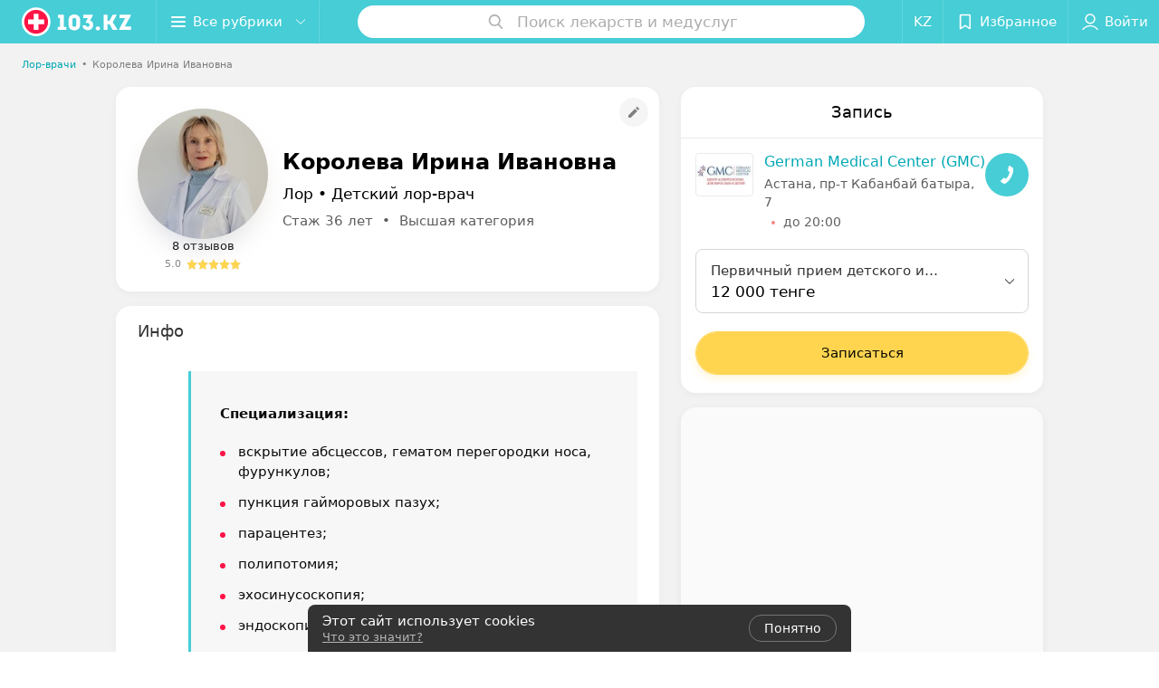

--- FILE ---
content_type: text/html; charset=utf-8
request_url: https://www.103.kz/spec/2644-koroleva/
body_size: 11764
content:
<!DOCTYPE html><html lang="ru"><head><title id="title" translate="no">Королева Ирина Ивановна: отзывы, врач Лор - запись на прием в Астане</title><meta name="viewport" content="width=device-width, height=device-height, initial-scale=1.0, user-scalable=0, maximum-scale=1.0"><meta name="format-detection" content="telephone=no"><link rel="shortcut icon" href="https://static2.103.kz/common/images/favicons/favicon.ico"><link rel="icon" sizes="16x16 32x32 64x64" href="https://static2.103.kz/common/images/favicons/favicon.ico"><link rel="apple-touch-icon" sizes="120x120" href="https://static2.103.kz/common/images/favicons/favicon-120.png"><link rel="icon" type="image/png" sizes="16x16" href="https://static2.103.kz/common/images/favicons/favicon-16.png"><meta name="msapplication-TileImage" content="undefined"><meta name="msapplication-square70x70logo" content="https://static2.103.kz/common/images/favicons/favicon-70.png"><meta name="msapplication-square150x150logo" content="https://static2.103.kz/common/images/favicons/favicon-150.png"><meta name="msapplication-square310x310logo" content="https://static2.103.kz/common/images/favicons/favicon-310.png"><meta name="theme-color" content="#46cdd6"><meta name="yandex-verification" content="4d6feeba6bd85c40"><meta name="google-site-verification" content="9eW-pzkSqzVgSi6wcBz1NiFCFP7i-7eViw8D3aGqz_Y"><link rel="preload stylesheet" as="style" type="text/css" href="https://static2.103.kz/staff/css/bundle.68048cc46a5c2f7da394.css"><script src="https://www.artfut.com/static/tagtag.min.js?campaign_code=dee8d75285" async onerror="var self = this;window.ADMITAD=window.ADMITAD||{},ADMITAD.Helpers=ADMITAD.Helpers||{},ADMITAD.Helpers.generateDomains=function(){for(var e=new Date,n=Math.floor(new Date(2020,e.getMonth(),e.getDate()).setUTCHours(0,0,0,0)/1e3),t=parseInt(1e12*(Math.sin(n)+1)).toString(30),i=[&quot;de&quot;],o=[],a=0;a"></script><script type="text/javascript">//Кол-во дней хранения cookie
var days_to_store = 90;
//Параметр для определения источника трафика в момент совершения целевого действия
var deduplication_cookie_value = 'admitad';
var cookie_name = 'deduplication_cookie';

function getSourceCookie() {
  var matches = document.cookie.match(new RegExp(
    '(?:^|; )' + cookie_name.replace(/([\.$?*|{}\(\)\[\]\\\/\+^])/g, '\\$1') + '=([^;]*)'
  ));
  return matches ? decodeURIComponent(matches[1]) : undefined;
};

//Параметры создания cookie с последним источником трафика
var deduplication_cookie_name = 'deduplication_cookie';
var deduplication_channel_name = 'utm_source';

//Параметры создания cookie с UID admitad
var uid_cookie_name = 'tagtag_aid';
var uid_channel_name = 'tagtag_uid';

function getParamFromUriAdmitad(get_param_name) {
  var pattern = get_param_name + '=([^&]+)';
  var re = new RegExp(pattern);
  return (re.exec(document.location.search) || [])[1] || '';
};

// функция для записи источника в cookie с именем cookie_name
function setAdmitadCookie(param_name, cookie_name) {
  var param = getParamFromUriAdmitad(param_name);
  if (!param) {
    return;
  }
  var period = days_to_store * 60 * 60 * 24 * 1000;	// в секундах
  var expiresDate = new Date((period) + +new Date);
  var cookieString = cookie_name + '=' + param + '; path=/; expires=' + expiresDate.toGMTString();
  document.cookie = cookieString + '; domain=.' + '103.kz';
};

// запись куки
setAdmitadCookie(uid_channel_name, uid_cookie_name);
setAdmitadCookie(deduplication_channel_name, deduplication_cookie_name);</script><link rel="alternate" type="application/rss+xml" href="https://mag.103.kz/news-rss-feed.xml"><script>window.yaContextCb = window.yaContextCb || []</script><script src="https://yandex.ru/ads/system/context.js" async></script><meta name="keywords" id="keywords"><meta name="description" content="Лор,Детский лор-врач Королева Ирина Ивановна - запись на прием онлайн на 103.kz. отзывы пациентов, стоимость консультации, где принимает в Астане." id="description"><meta name="og:description" content="Лор,Детский лор-врач Королева Ирина Ивановна - запись на прием онлайн на 103.kz. отзывы пациентов, стоимость консультации, где принимает в Астане."><meta name="og:url" content="https://www.103.kz/spec/2644-koroleva/"><meta name="og:type" content="website"><meta name="og:title" content="Королева Ирина Ивановна Лор, Детский лор-врач"><meta name="og:site_name" content="https://103.kz"><meta name="og:image" content="https://ms1.103.kz/images/f11f6f0850c8b35500e82bc656655bad/thumb/point=top-center,w=416,h=416,q=34,watermark=false/catalog_staff_photo/f7/a3/79/f7a379bd237977d32059277d7dfb128c.jpg"><link rel="canonical" href="https://www.103.kz/spec/2644-koroleva/"></head><body><script>function loadSVG() {
  loadSVG.i += 1;
  if (loadSVG.i > 5) return;
  var ajax = new XMLHttpRequest();
  ajax.overrideMimeType("image/svg+xml");
  ajax.open("GET", 'https://static2.103.kz/common/svg/symbol/icons.3N1qiXM0j9.svg', true);
  ajax.onload = function (e) {
    var div = document.createElement("div");
    div.innerHTML = ajax.responseText;
    document.body.insertBefore(div, document.body.childNodes[0]);
  }
  ajax.onerror = function() {
    loadSVG();
  }
  ajax.send();
}
loadSVG.i = 0;
</script><script>loadSVG();</script><div class="Main" id="root"><div class="StaffPage --map" data-reactroot=""><div class="Header__wrapper"><header class="Container Header"><a class="LogoLink" href="https://www.103.kz/main/astana/" title="logo" aria-label="logo"><svg class="Logo Logo--header" title="logo"><use xlink:href="#icon-logo"></use></svg></a><div class="Header__leftPart"><div class="Header__categories"><div class="MenuItem Header__button MenuItem--withLeftIcon MenuItem--withRightIcon MenuItem--huge" role="button"><span class="MenuItem__text"><svg aria-hidden="true" class="Icon MenuItem__icon MenuItem__icon--left Icon--hamburger"><use xlink:href="#icon-hamburger"></use></svg><span>Все рубрики</span><svg aria-hidden="true" class="Icon MenuItem__icon MenuItem__icon--right Icon--menu-down"><use xlink:href="#icon-menu-down"></use></svg></span></div></div></div><div class="SearchContainer__wrapper"><div class="SearchContainer"><div class="Search Search--outModal"><form><div class="Search__placeholder"><span class="Search__iconWrapper"><svg aria-hidden="true" class="Icon Search__icon Icon--search"><use xlink:href="#icon-search"></use></svg></span><span class="Search__placeholder--text">Поиск лекарств и медуслуг</span></div><div class="Search__inputWrapper"><input type="text" id="search_open" value="" class="Search__input" disabled=""/></div></form></div><div class="SearchModal Overlay--animation"><div class="SearchContent__body"><div class="SearchContent"><div class="SearchResults"><ul class="SearchResults__items"></ul></div></div></div></div></div></div><div class="Header__rightPart"><div class="HeaderButton LanguageSwitcher "><span class="HeaderButton__item" translate="no"><span class="HeaderButton__text">KZ</span></span></div><div class="HeaderButton HeaderButton--search HeaderButton--withIcon"><span class="HeaderButton__item"><span class="HeaderButton__icon"><svg aria-hidden="true" class="Icon Icon--search-header Icon--massive"><use xlink:href="#icon-search-header"></use></svg></span><span class="HeaderButton__text"></span></span></div><div class="HeaderButton HeaderButton--favotites u-hidden-small-down HeaderButton--withIcon"><a href="https://www.103.kz/profile/favorites/" class="HeaderButton__item"><span class="HeaderButton__icon"><svg aria-hidden="true" class="Icon Icon--favorites-header Icon--massive"><use xlink:href="#icon-favorites-header"></use></svg></span><span class="HeaderButton__text">Избранное</span></a></div><div class="DropDown UserBar UserBar__dropdown Header__dropDown  u-hidden-small-up DropDown--tick DropDown--huge" role="select"><svg aria-hidden="true" class="Icon Icon--user-header"><use xlink:href="#icon-user-header"></use></svg><svg class="Icon Icon--menu"><use xlink:href="#icon-menu-down"></use></svg><span title="Войти" class="DropDown__text u-ellipsis">Войти</span></div><div class="HeaderButton UserBar UserBar__button  u-hidden-small-down HeaderButton--withIcon"><a href="https://www.103.kz/auth/login/" class="HeaderButton__item"><span class="HeaderButton__icon"><svg aria-hidden="true" class="Icon Icon--user-header Icon--massive"><use xlink:href="#icon-user-header"></use></svg></span><span class="HeaderButton__text">Войти</span></a></div></div></header></div><div class="PersonalContainer"><ol class="Breadcrumbs StaffPage__breadcrumbs" itemType="http://schema.org/BreadcrumbList" itemscope=""><li class="Breadcrumbs__item" itemProp="itemListElement" itemscope="" itemType="http://schema.org/ListItem"><a class="Breadcrumbs__text Link Link--shade--32 Link--colored Link--primary" href="https://www.103.kz/list/lor-vrachi/almaty/" itemProp="item"><span itemProp="name">Лор-врачи</span></a><meta itemProp="position" content="1"/><span class="Breadcrumbs__separator">•</span></li><li class="Breadcrumbs__item" itemProp="itemListElement" itemscope="" itemType="http://schema.org/ListItem" translate="no"><span class="Breadcrumbs__text" itemProp="name">Королева Ирина Ивановна</span><meta itemProp="position" content="2"/></li></ol><hr class="StaffPage__breadcrumbs_hr"/><div itemscope="" itemType="http://schema.org/Physician" class="PersonalContent"><div itemProp="aggregateRating" itemscope="" itemType="http://schema.org/AggregateRating"><meta itemProp="itemReviewed" content="Королева Ирина Ивановна"/><meta itemProp="reviewCount" content="8"/><meta itemProp="ratingValue" content="5.0"/><meta itemProp="bestRating" content="5"/><meta itemProp="worstRating" content="1"/></div><span itemProp="geo"><meta itemProp="address" content="пр-т Кабанбай батыра"/></span><div class="StaffPage__wrapperSidebar"><div class="StaffPage__leftSidebar"><div class="StaffPage__header"><div class="ContentBox"><div class="ContentBox__content"><a class="Link StaffPage__SuggestFix" href="https://info.103.kz/user_support/?ref=https://www.103.kz/spec/2644-koroleva/" rel="nofollow noopener noindex" target="_blank"><svg aria-hidden="true" class="Icon Icon--suggestFix"><use xlink:href="#icon-suggestFix"></use></svg></a><div class="StaffPage__mediaWrapper"><div class="VerificationMarkWrapper StaffPage__logoWrapper"><div class="StaffPage__logo className"><img src="https://ms1.103.kz/images/a359f41df669ff489cae088a90e99c3c/thumb/point=top-center,w=208,h=208,q=80,watermark=false/catalog_staff_photo/f7/a3/79/f7a379bd237977d32059277d7dfb128c.jpg" srcSet="https://ms1.103.kz/images/f11f6f0850c8b35500e82bc656655bad/thumb/point=top-center,w=416,h=416,q=34,watermark=false/catalog_staff_photo/f7/a3/79/f7a379bd237977d32059277d7dfb128c.jpg 2x" class="StaffPage__logoImage" alt="Королева Ирина Ивановна" itemProp="image"/><img src="https://ms1.103.kz/images/a359f41df669ff489cae088a90e99c3c/thumb/point=top-center,w=208,h=208,q=80,watermark=false/catalog_staff_photo/f7/a3/79/f7a379bd237977d32059277d7dfb128c.jpg" srcSet="https://ms1.103.kz/images/f11f6f0850c8b35500e82bc656655bad/thumb/point=top-center,w=416,h=416,q=34,watermark=false/catalog_staff_photo/f7/a3/79/f7a379bd237977d32059277d7dfb128c.jpg 2x" class="StaffPage__logoShadow" alt="shadow"/></div></div><div class="RatingWidget StaffPage__ratingWidget"><a class="RatingWidget__reviews" href="#reviews">8 отзывов</a><a class="RatingWidget__rating" href="#reviews"><span class="RatingWidget__ratingCount">5.0</span><span class="RatingStars RatingWidget__ratingStars"><span class="RatingStar --small"><svg aria-hidden="true" class="Icon StarIcon StarIcon_empty Icon--ratingStar"><use xlink:href="#icon-ratingStar"></use></svg><span class="RatingStarWrapper" style="width:100%"><svg aria-hidden="true" class="Icon StarIcon StarIcon_filled Icon--ratingStar"><use xlink:href="#icon-ratingStar"></use></svg></span></span><span class="RatingStar --small"><svg aria-hidden="true" class="Icon StarIcon StarIcon_empty Icon--ratingStar"><use xlink:href="#icon-ratingStar"></use></svg><span class="RatingStarWrapper" style="width:100%"><svg aria-hidden="true" class="Icon StarIcon StarIcon_filled Icon--ratingStar"><use xlink:href="#icon-ratingStar"></use></svg></span></span><span class="RatingStar --small"><svg aria-hidden="true" class="Icon StarIcon StarIcon_empty Icon--ratingStar"><use xlink:href="#icon-ratingStar"></use></svg><span class="RatingStarWrapper" style="width:100%"><svg aria-hidden="true" class="Icon StarIcon StarIcon_filled Icon--ratingStar"><use xlink:href="#icon-ratingStar"></use></svg></span></span><span class="RatingStar --small"><svg aria-hidden="true" class="Icon StarIcon StarIcon_empty Icon--ratingStar"><use xlink:href="#icon-ratingStar"></use></svg><span class="RatingStarWrapper" style="width:100%"><svg aria-hidden="true" class="Icon StarIcon StarIcon_filled Icon--ratingStar"><use xlink:href="#icon-ratingStar"></use></svg></span></span><span class="RatingStar --small"><svg aria-hidden="true" class="Icon StarIcon StarIcon_empty Icon--ratingStar"><use xlink:href="#icon-ratingStar"></use></svg><span class="RatingStarWrapper" style="width:100%"><svg aria-hidden="true" class="Icon StarIcon StarIcon_filled Icon--ratingStar"><use xlink:href="#icon-ratingStar"></use></svg></span></span></span></a></div></div><div class="StaffPage__infoWrapper"><h1 class="StaffPage__title" translate="no" itemProp="name">Королева Ирина Ивановна</h1><div class="StaffPage__specialties" translate="no">Лор • Детский лор-врач</div><div class="StaffPage__meta">Стаж 36 лет  •  Высшая категория</div></div></div></div></div><div class="AnchorTabs --sticky"><div class="AnchorTabs__list"><a class="AnchorTabs__item" href="#places" title="Запись">Запись</a><a class="AnchorTabs__item" href="#about" title="Инфо">Инфо</a><a class="AnchorTabs__item" href="#reviews" title="Отзывы">Отзывы</a><a class="AnchorTabs__item" href="#map" title="На карте">На карте</a></div></div><div class="StaffPage__anchor " id="places"></div><div class="StaffPage__places --showAll" id="staff_place"><div class="ContentBox"><div class="ContentBox__header --divided"><div class="ContentBox__title"><h2 class="u-ellipsis">Запись</h2></div></div><div class="ContentBox__content"><div class="StaffPage__Place StaffPage__Place--hasContactsButton" itemProp="hospitalAffiliation" itemscope="" itemType="http://schema.org/Hospital"><a href="https://german-medical-center.103.kz/" target="_blank" rel="noopener noreferrer" class="StaffPage__PlaceWholeLink"></a><a href="https://german-medical-center.103.kz/" target="_blank" rel="noopener noreferrer" class="StaffPage__PlaceLogo"><img src="https://ms1.103.kz/images/8c492b1879e7821d9934089bd7e3fbf7/resize/w=72,h=48,q=80/place_logo/56/27/0e/56270ef5cf13b8932145c1a26ecfc3a0.jpg" srcSet="https://ms1.103.kz/images/418a894c823ca7627abc8d3dfd0ac77f/resize/w=144,h=96,q=34/place_logo/56/27/0e/56270ef5cf13b8932145c1a26ecfc3a0.jpg 2x" alt="" itemProp="image"/></a><div class="StaffPage__PlaceContent"><a href="https://german-medical-center.103.kz/" target="_blank" rel="noopener noreferrer" class="StaffPage__PlaceTitle Link Link--primary" translate="no"><meta itemProp="name" content="German Medical Center (GMC)"/>German Medical Center (GMC)</a><div class="StaffPage__PlaceAddress" translate="no">Астана, пр-т Кабанбай батыра, 7</div><span itemProp="address" itemscope="" itemType="http://schema.org/PostalAddress"><meta itemProp="addressLocality" content="Астана" translate="no"/><meta itemProp="streetAddress" content="пр-т Кабанбай батыра" translate="no"/></span><span class="StaffPage__PlaceTime" title="Закрыто"><span class="TimeMarker Place__timeMarker h6"></span><span class="Link">до 20:00</span></span></div><div class="StaffPage__PlaceSelectServices"><div class="DropDown DropDown--tick DropDown--big" role="select"><svg class="Icon Icon--menu"><use xlink:href="#icon-menu-down"></use></svg><div class="StaffPage__selectServices_wrapperTitle"><span class="StaffPage__selectServices_title" translate="no">Первичный прием детского и взрослого оториноларинголога Королевой И.И.</span><span class="StaffPage__selectServices_price" translate="no">12 000 тенге</span></div></div></div><div class="StaffPage__PlaceWrapperBooking"><button class="Button StaffPage__PlaceBooking Button--big Button--yellow Button--shadow"><span class="Button__text">Записаться</span></button></div><button class="Fab Place__showContacts Fab--huge Fab--primary"><svg aria-hidden="true" class="Icon Icon--earphone"><use xlink:href="#icon-earphone"></use></svg></button><div class="StaffPage__PlaceButtons --withoutSlots"></div></div></div></div></div><div class="PersonalBody Staff__body"><div class="StaffPage__anchor " id="about"></div><div class="ContentBox About isShowAll"><div class="ContentBox__content"><p class="Staff__description_title">Инфо</p><div class="About__content"><div class="About__contentInner" translate="no"><div class="mag-article__blockquote">
<p class="mag-article__text"><b>Специализация:</b></p>
<ul class="mag-article__list">
<li>вскрытие абсцессов, гематом перегородки носа, фурункулов;</li>
<li>пункция гайморовых пазух;</li>
<li>парацентез;</li>
<li>полипотомия;</li>
<li>эхосинусоскопия;</li>
<li>эндоскопия лор-органов;</li>
<li>тампонада носа;</li>
<li>удаление инородных тел уха, носа, горла.</li>
</ul>
</div>
<p class="mag-article__text"><b>Образование:&nbsp;</b></p>
<ul class="mag-article__list">
<li class="mag-article__text">Целиноградский государственный медицинский институт.</li>
</ul>
<p class="mag-article__text"><b>Курсы, повышение квалификации:</b></p>
<ul class="mag-article__list">
<li>2005 г. &mdash; &laquo;Актуальные вопросы болезней уха, горла и носа&raquo;;</li>
<li>2014 г. &mdash; &laquo;Профпатология&raquo;;</li>
<li>2014 г. &mdash; &laquo;Оториноларингология&raquo;;</li>
<li>2018 г. &mdash; &laquo;Эндоскопия в лор практике&raquo;;</li>
<li>2019 г. &mdash; &laquo;Инновационные технологии в оториноларингологии, в том числе детского возраста&raquo;.</li>
</ul>
<p class="mag-article__text"><b>Награды, достижения:</b></p>
<ul class="mag-article__list">
<li>2017 г. &mdash; медаль &laquo;Асклепия&raquo;;</li>
<li>2017 г. &mdash; медаль &laquo;Чуткое сердце&raquo;.</li>
</ul></div></div></div></div><div class="StaffPage__anchor " id="reviews"></div><div class="ContentBox Reviews"><div class="ContentBox__content"><div class="ContentBox__header --divided"><div class="ContentBox__title"><h2 class="u-ellipsis">Отзывы<span class="ContentBox__total">8</span></h2></div><button disabled="" class="Button Reviews__buttonPlace Button--outline" translate="no"><span class="Button__text"><span class="StarRating  "><span class="StarRating__star"><svg aria-hidden="true" class="Icon Icon--gray Icon--star"><use xlink:href="#icon-star"></use></svg><span class="fill" style="width:100%"><svg aria-hidden="true" class="Icon Icon--yellow Icon--star"><use xlink:href="#icon-star"></use></svg></span></span><span>5.0</span></span>German Medical Center (GMC), пр-т Кабанбай батыра, 7</span></button></div><div class="ReviewsContent"><div class="Panel Panel--big ReviewItem" itemProp="review" itemscope="" itemType="http://schema.org/Review"><meta itemProp="datePublished" content="2025-07-18"/><meta itemProp="itemReviewed" content="Королева Ирина Ивановна"/><time class="Review__DateTime MenuItem--mini u-uppercase" dateTime="2025-07-18">18 июля 2025</time><div class="Review"><div class="Review__Header"><div class="Review__HeaderRow"><div class="Review__Author h6 u-semiBold"><span class="Review__AuthorName" translate="no" itemProp="author">Нинель Шин</span></div><time class="Review__DateTime--mobile MenuItem--mini u-uppercase" dateTime="2025-07-18">18 июля 2025</time></div><div class="Review__HeaderRow Review__MetaData"><div class="Review__rating" itemProp="reviewRating" itemscope="" itemType="http://schema.org/Rating"><meta itemProp="bestRating" content="5"/><meta itemProp="worstRating" content="1"/><meta itemProp="ratingValue" content="5"/><div class="Rating Rating--yellow Rating--small" title="Отлично"><span class="Rating__item Rating__item--selected"><svg aria-hidden="true" class="Icon Rating__star Rating__star--full Icon--yellow Icon--star Icon--small"><use xlink:href="#icon-star"></use></svg></span><span class="Rating__item"><svg aria-hidden="true" class="Icon Rating__star Rating__star--full Icon--yellow Icon--star Icon--small"><use xlink:href="#icon-star"></use></svg></span><span class="Rating__item"><svg aria-hidden="true" class="Icon Rating__star Rating__star--full Icon--yellow Icon--star Icon--small"><use xlink:href="#icon-star"></use></svg></span><span class="Rating__item"><svg aria-hidden="true" class="Icon Rating__star Rating__star--full Icon--yellow Icon--star Icon--small"><use xlink:href="#icon-star"></use></svg></span><span class="Rating__item"><svg aria-hidden="true" class="Icon Rating__star Rating__star--full Icon--yellow Icon--star Icon--small"><use xlink:href="#icon-star"></use></svg></span></div></div></div></div><div class="Review__Text h6"><span class="Review__TextInner" translate="no" itemProp="reviewBody"><span>Выражаю огромную благодарность нашему лор врачу! Королева Ирина Ивановна настоящий профессионал, очень чуткая и внимател...</span><span style="display:none">ьная. Низкий поклон и здоровья</span></span><button class="Button Review__TextButton Button--mini"><svg aria-hidden="true" class="Icon Icon--option-review"><use xlink:href="#icon-option-review"></use></svg></button></div><div class="Review__footer"><a href="https://german-medical-center.103.kz" class="Review__footerLink body-1 Link "><span class="Review__footerLinkText u-ellipsis" translate="no">German Medical Center (GMC), пр-т Кабанбай батыра, 7</span></a></div></div><div class="Divider Review__divider"></div></div><div class="Panel Panel--big ReviewItem" itemProp="review" itemscope="" itemType="http://schema.org/Review"><meta itemProp="datePublished" content="2025-01-21"/><meta itemProp="itemReviewed" content="Королева Ирина Ивановна"/><time class="Review__DateTime MenuItem--mini u-uppercase" dateTime="2025-01-21">21 января 2025</time><div class="Review"><div class="Review__Header"><div class="Review__HeaderRow"><div class="Review__Author h6 u-semiBold"><span class="Review__AuthorName" translate="no" itemProp="author">Наталья</span></div><time class="Review__DateTime--mobile MenuItem--mini u-uppercase" dateTime="2025-01-21">21 января 2025</time></div><div class="Review__HeaderRow Review__MetaData"><div class="Review__Like body-1"><svg aria-hidden="true" class="Icon Icon--heart"><use xlink:href="#icon-heart"></use></svg><span>Рекомендую</span></div><div class="Review__rating" itemProp="reviewRating" itemscope="" itemType="http://schema.org/Rating"><meta itemProp="bestRating" content="5"/><meta itemProp="worstRating" content="1"/><meta itemProp="ratingValue" content="5"/><div class="Rating Rating--yellow Rating--small" title="Отлично"><span class="Rating__item Rating__item--selected"><svg aria-hidden="true" class="Icon Rating__star Rating__star--full Icon--yellow Icon--star Icon--small"><use xlink:href="#icon-star"></use></svg></span><span class="Rating__item"><svg aria-hidden="true" class="Icon Rating__star Rating__star--full Icon--yellow Icon--star Icon--small"><use xlink:href="#icon-star"></use></svg></span><span class="Rating__item"><svg aria-hidden="true" class="Icon Rating__star Rating__star--full Icon--yellow Icon--star Icon--small"><use xlink:href="#icon-star"></use></svg></span><span class="Rating__item"><svg aria-hidden="true" class="Icon Rating__star Rating__star--full Icon--yellow Icon--star Icon--small"><use xlink:href="#icon-star"></use></svg></span><span class="Rating__item"><svg aria-hidden="true" class="Icon Rating__star Rating__star--full Icon--yellow Icon--star Icon--small"><use xlink:href="#icon-star"></use></svg></span></div></div></div></div><div class="Review__Text h6"><span class="Review__TextInner" translate="no" itemProp="reviewBody"><span>Замечательная клиника, очень хорошие медсёстры, ЛОР врачи Королёва И.И., Бескоровайная Н.С. и аллергологи Киселёва Т.А. ...</span><span style="display:none">и Даутова С.К., к дерматологу мы тоже обращались, толковая, лаконичная, ничего лишнего. Регистраторы тоже молодцы, и анализы выслали вовремя и распечатали на приём, и записали на удобное время, вместо отменившегося пациента и ещё и с ребёнком пошутили, ему и не страшно было кровь сдавать. Спасибо всем огромное.</span></span><button class="Button Review__TextButton Button--mini"><svg aria-hidden="true" class="Icon Icon--option-review"><use xlink:href="#icon-option-review"></use></svg></button></div><div class="Review__footer"><a href="https://german-medical-center.103.kz" class="Review__footerLink body-1 Link "><span class="Review__footerLinkText u-ellipsis" translate="no">German Medical Center (GMC), пр-т Кабанбай батыра, 7</span></a></div></div><div class="Divider Review__divider"></div></div><div class="Panel Panel--big ReviewItem" itemProp="review" itemscope="" itemType="http://schema.org/Review"><meta itemProp="datePublished" content="2023-08-05"/><meta itemProp="itemReviewed" content="Королева Ирина Ивановна"/><time class="Review__DateTime MenuItem--mini u-uppercase" dateTime="2023-08-05">5 августа 2023</time><div class="Review"><div class="Review__Header"><div class="Review__HeaderRow"><div class="Review__Author h6 u-semiBold"><span class="Review__AuthorName" translate="no" itemProp="author">Людмила</span></div><time class="Review__DateTime--mobile MenuItem--mini u-uppercase" dateTime="2023-08-05">5 августа 2023</time></div><div class="Review__HeaderRow Review__MetaData"><div class="Review__Like body-1"><svg aria-hidden="true" class="Icon Icon--heart"><use xlink:href="#icon-heart"></use></svg><span>Рекомендую</span></div><div class="Review__rating" itemProp="reviewRating" itemscope="" itemType="http://schema.org/Rating"><meta itemProp="bestRating" content="5"/><meta itemProp="worstRating" content="1"/><meta itemProp="ratingValue" content="5"/><div class="Rating Rating--yellow Rating--small" title="Отлично"><span class="Rating__item Rating__item--selected"><svg aria-hidden="true" class="Icon Rating__star Rating__star--full Icon--yellow Icon--star Icon--small"><use xlink:href="#icon-star"></use></svg></span><span class="Rating__item"><svg aria-hidden="true" class="Icon Rating__star Rating__star--full Icon--yellow Icon--star Icon--small"><use xlink:href="#icon-star"></use></svg></span><span class="Rating__item"><svg aria-hidden="true" class="Icon Rating__star Rating__star--full Icon--yellow Icon--star Icon--small"><use xlink:href="#icon-star"></use></svg></span><span class="Rating__item"><svg aria-hidden="true" class="Icon Rating__star Rating__star--full Icon--yellow Icon--star Icon--small"><use xlink:href="#icon-star"></use></svg></span><span class="Rating__item"><svg aria-hidden="true" class="Icon Rating__star Rating__star--full Icon--yellow Icon--star Icon--small"><use xlink:href="#icon-star"></use></svg></span></div></div></div></div><div class="Review__Text h6"><span class="Review__TextInner" translate="no" itemProp="reviewBody"><span>Хочу поблагодарить докторов аллергоцентра, лор врача Королёву Ирину Ивановну и аллерголога-иммунолога Даутову Светлану К...</span><span style="display:none">уанышевну. У меня в течении 5 лет был неприкращающий кашель , в последние 2 года совсем усилился , а эти врачи сумели мне помочь, 5 дней уже могу спокойно дышать и спать, не мешая никому и себе в первую очередь своим кашлем. Огромное им спасибо!!!! Очень понравился коллектив клиники, медсестры и регистратура.</span></span><button class="Button Review__TextButton Button--mini"><svg aria-hidden="true" class="Icon Icon--option-review"><use xlink:href="#icon-option-review"></use></svg></button></div><div class="Review__footer"><a href="https://german-medical-center.103.kz" class="Review__footerLink body-1 Link "><span class="Review__footerLinkText u-ellipsis" translate="no">German Medical Center (GMC), пр-т Кабанбай батыра, 7</span></a></div></div><div class="Divider Review__divider"></div></div><div class="ContentBox__footer"><div class="ContentBox__showMore Link Link--primary">Показать ещё</div></div></div></div></div><div class="StaffPage__anchor " id="reviews"></div><div class="ReviewForm" data-scroll-target="reviews-form"><div class="PersonalContent__anchor " id="pform"></div><div name="personal__reviews" class="ReviewForm__title --stepOne"><span>Поделитесь мнением</span></div><div class="ReviewForm__content"><form class="Form" novalidate=""><div class="ReviewForm__line ReviewForm__line--ratingWrap"><div class="Rating Rating--yellow Rating--massive Rating--editing" title=""><span class="Rating__item"><svg aria-hidden="true" class="Icon Rating__star Icon--white Icon--star Icon--massive"><use xlink:href="#icon-star"></use></svg></span><span class="Rating__item Rating__item--mask"><svg aria-hidden="true" class="Icon Rating__star Icon--yellow Icon--star Icon--massive"><use xlink:href="#icon-star"></use></svg></span><span class="Rating__itemTitle">Отлично</span><span class="Rating__item"><svg aria-hidden="true" class="Icon Rating__star Icon--white Icon--star Icon--massive"><use xlink:href="#icon-star"></use></svg></span><span class="Rating__item Rating__item--mask"><svg aria-hidden="true" class="Icon Rating__star Icon--yellow Icon--star Icon--massive"><use xlink:href="#icon-star"></use></svg></span><span class="Rating__itemTitle">Очень хорошо</span><span class="Rating__item"><svg aria-hidden="true" class="Icon Rating__star Icon--white Icon--star Icon--massive"><use xlink:href="#icon-star"></use></svg></span><span class="Rating__item Rating__item--mask"><svg aria-hidden="true" class="Icon Rating__star Icon--yellow Icon--star Icon--massive"><use xlink:href="#icon-star"></use></svg></span><span class="Rating__itemTitle">Неплохо</span><span class="Rating__item"><svg aria-hidden="true" class="Icon Rating__star Icon--white Icon--star Icon--massive"><use xlink:href="#icon-star"></use></svg></span><span class="Rating__item Rating__item--mask"><svg aria-hidden="true" class="Icon Rating__star Icon--yellow Icon--star Icon--massive"><use xlink:href="#icon-star"></use></svg></span><span class="Rating__itemTitle">Плохо</span><span class="Rating__item"><svg aria-hidden="true" class="Icon Rating__star Icon--white Icon--star Icon--massive"><use xlink:href="#icon-star"></use></svg></span><span class="Rating__item Rating__item--mask"><svg aria-hidden="true" class="Icon Rating__star Icon--yellow Icon--star Icon--massive"><use xlink:href="#icon-star"></use></svg></span><span class="Rating__itemTitle">Ужасно</span></div><label for="review[rating]" class="InputHidden "><input type="hidden" name="review[rating]" class="InputHidden__control" value=""/></label></div><div class="ReviewForm__line ReviewForm__line--reviewTextWrap"><div class="Textarea__controlWrapper ReviewForm__TextareaWrapper"><textarea name="review[text]" class="Textarea ReviewForm__Textarea Textarea--huge" placeholder="Опишите, как прошел прием: помог ли специалист решить проблему, качество приема (внимательность, сервис), будете ли еще обращаться и рекомендовать специалиста" maxLength="1000" rows="5"></textarea></div><div class="MenuItem ReviewForm__recommendation h6 MenuItem--withLeftIcon" role="button"><span class="MenuItem__text"><svg aria-hidden="true" class="Icon MenuItem__icon MenuItem__icon--left Icon--heart-stroke"><use xlink:href="#icon-heart-stroke"></use></svg><span>Рекомендую</span></span></div></div><div class="ReviewForm__line"><label for="review[name]" class="Input ReviewForm__input Input--huge"><div class="Input__controlWrapper"><input type="text" name="review[name]" class="Input__control" value="" placeholder="Имя" maxLength="18"/><svg aria-hidden="true" class="Icon Input__clear isHidden Icon--remove-sign"><use xlink:href="#icon-remove-sign"></use></svg></div></label></div><div class="Select ReviewForm__selectAddress Select--huge u-ellipsis Select--disabled" role="select"><span title="Где вас обслуживали?" class="Select__text">Где вас обслуживали?</span></div><label for="review[place]" class="InputHidden "><input type="hidden" name="review[place]" class="InputHidden__control" value="10386195"/></label><div class="ReviewForm__line --image"><div class="ImageUploader"><div class="ImageUploader__uploadButton"><svg aria-hidden="true" class="Icon Icon--plus"><use xlink:href="#icon-plus"></use></svg><span class="ImageUploader__uploadText">Добавить фото</span><input type="file" class="ImageUploader__uploadInput" accept="image/jpeg,image/png" multiple=""/></div></div></div><div class="ReviewForm__line --checkBox"><div class="ReviewForm__checkBox-block"><div class="Checkbox"><svg class="Icon Icon--control"><use xlink:href="#icon-checkbox"></use></svg><svg class="Icon Icon--control Icon--control-checked"><use xlink:href="#icon-checkbox-checked"></use></svg></div><span>Я даю<!-- --> <a target="_blank" rel="noopener noreferrer" href="https://mag.103.kz/editor/information/4874-politika-konfidencialynosti/" class="ReviewForm_link__policy">Согласие на сбор и обработку персональных данных</a> </span></div><label for="review[personalDataPolicy]" class="InputHidden "><input type="hidden" name="review[personalDataPolicy]" class="InputHidden__control" value=""/></label></div><button class="Button ReviewForm__submitButton Button--huge" type="submit"><span class="Button__text">Написать отзыв</span></button><div class="ReviewForm__captionText ReviewForm__captionText--offsetTop body-1"><span><!--noindex--></span><span>Нажимая кнопку «Написать отзыв», вы принимаете<!-- --> <a target="_blank" href="https://mag.103.kz/editor/information/4889-polyzovatelyskoje-soglashenije/">условия Пользовательского соглашения</a></span><span><!--/noindex--></span></div></form></div></div></div></div><div class="StaffPage__rightSidebar"><div class="StaffPage__places --showAll" id="staff_place"><div class="ContentBox"><div class="ContentBox__header --divided"><div class="ContentBox__title"><h2 class="u-ellipsis">Запись</h2></div></div><div class="ContentBox__content"><div class="StaffPage__Place StaffPage__Place--hasContactsButton" itemProp="hospitalAffiliation" itemscope="" itemType="http://schema.org/Hospital"><a href="https://german-medical-center.103.kz/" target="_blank" rel="noopener noreferrer" class="StaffPage__PlaceWholeLink"></a><a href="https://german-medical-center.103.kz/" target="_blank" rel="noopener noreferrer" class="StaffPage__PlaceLogo"><img src="https://ms1.103.kz/images/8c492b1879e7821d9934089bd7e3fbf7/resize/w=72,h=48,q=80/place_logo/56/27/0e/56270ef5cf13b8932145c1a26ecfc3a0.jpg" srcSet="https://ms1.103.kz/images/418a894c823ca7627abc8d3dfd0ac77f/resize/w=144,h=96,q=34/place_logo/56/27/0e/56270ef5cf13b8932145c1a26ecfc3a0.jpg 2x" alt="" itemProp="image"/></a><div class="StaffPage__PlaceContent"><a href="https://german-medical-center.103.kz/" target="_blank" rel="noopener noreferrer" class="StaffPage__PlaceTitle Link Link--primary" translate="no"><meta itemProp="name" content="German Medical Center (GMC)"/>German Medical Center (GMC)</a><div class="StaffPage__PlaceAddress" translate="no">Астана, пр-т Кабанбай батыра, 7</div><span itemProp="address" itemscope="" itemType="http://schema.org/PostalAddress"><meta itemProp="addressLocality" content="Астана" translate="no"/><meta itemProp="streetAddress" content="пр-т Кабанбай батыра" translate="no"/></span><span class="StaffPage__PlaceTime" title="Закрыто"><span class="TimeMarker Place__timeMarker h6"></span><span class="Link">до 20:00</span></span></div><div class="StaffPage__PlaceSelectServices"><div class="DropDown DropDown--tick DropDown--big" role="select"><svg class="Icon Icon--menu"><use xlink:href="#icon-menu-down"></use></svg><div class="StaffPage__selectServices_wrapperTitle"><span class="StaffPage__selectServices_title" translate="no">Первичный прием детского и взрослого оториноларинголога Королевой И.И.</span><span class="StaffPage__selectServices_price" translate="no">12 000 тенге</span></div></div></div><div class="StaffPage__PlaceWrapperBooking"><button class="Button StaffPage__PlaceBooking Button--big Button--yellow Button--shadow"><span class="Button__text">Записаться</span></button></div><button class="Fab Place__showContacts Fab--huge Fab--primary"><svg aria-hidden="true" class="Icon Icon--earphone"><use xlink:href="#icon-earphone"></use></svg></button><div class="StaffPage__PlaceButtons --withoutSlots"></div></div></div></div></div><div class="StaffPage__anchor " id="map"></div><div class="PersonalMap" translate="no"><div></div></div></div></div></div><footer class="Footer PersonalPage__footer"><div class="Footer__inner"><div class="FooterLine Container FooterLine--main"><div class="FooterLine__logo --column"><div class="Logo_wrap"><a class="LogoLink" href="https://www.103.kz/main/astana/" title="logo" aria-label="logo"><svg class="Logo Logo--primary Logo--colored Footer__logo" title="logo"><use xlink:href="#icon-logo"></use></svg></a><svg aria-hidden="true" class="Icon Icon--close"><use xlink:href="#icon-close"></use></svg><svg aria-hidden="true" class="Icon Icon--astanaHub"><use xlink:href="#icon-astanaHub"></use></svg></div><div class="List FooterLine__social FooterLine__item List--small List--horizontal List--compact"><div class="List__item"><a class="SocialIcon --instagram" href="https://www.instagram.com/103.kz_/" title="instagram" aria-label="instagram"><img class="Image Image--loading SocialIcon__gray" src="" srcSet="" data-src="https://static2.103.kz/common/images/f_instagram.svg" alt="instagram"/><img class="Image Image--loading SocialIcon__colored" src="" srcSet="" data-src="https://static2.103.kz/common/images/f_instagram-color.png" alt="instagram"/></a></div><div class="List__item"><a class="SocialIcon --facebook" href="https://www.facebook.com/medportal103kz/" title="facebook" aria-label="facebook"><img class="Image Image--loading SocialIcon__gray" src="" srcSet="" data-src="https://static2.103.kz/common/images/f_facebook.svg" alt="facebook"/><img class="Image Image--loading SocialIcon__colored" src="" srcSet="" data-src="https://static2.103.kz/common/images/f_facebook-color.svg" alt="facebook"/></a></div><div class="List__item"><a class="SocialIcon --vk" href="https://vk.com/m103kz" title="вконтакте" aria-label="вконтакте"><img class="Image Image--loading SocialIcon__gray" src="" srcSet="" data-src="https://static2.103.kz/common/images/f_vk.svg" alt="vk"/><img class="Image Image--loading SocialIcon__colored" src="" srcSet="" data-src="https://static2.103.kz/common/images/f_vk-color.svg" alt="vk"/></a></div></div></div><div class="FooterLine--box"><ul class="List FooterLine__list FooterLine__list--horizontal FooterLine__item List--small List--horizontal List--compact"><div class="List__item"><a class="Link Link--fadein Link--shade-80" href="https://mag.103.kz/editor/project-news/2853-o-projekte-103-kz/?utm_source=link_footer&amp;utm_medium=103.kz&amp;utm_campaign=about" target="_blank">О проекте</a></div><div class="List__item"><a class="Link Link--fadein Link--shade-80" href="https://mag.103.kz/editor/project-news/?utm_source=link_footer&amp;utm_medium=103.kz&amp;utm_campaign=project-news" target="_blank">Новости проекта</a></div><div class="List__item"><a class="Link Link--fadein Link--shade-80" href="https://info.103.kz/ad/?utm_source=link_footer&amp;utm_medium=103.kz&amp;utm_campaign=new_company" target="_blank">Размещение рекламы</a></div><div class="List__item"><a class="Link Link--fadein Link--shade-80" href="http://103.partners/?utm_source=link_footer&amp;utm_medium=103.kz&amp;utm_campaign=partners" rel="nofollow">Медицинский маркетинг</a></div><div class="List__item"><a class="Link Link--fadein Link--shade-80" href="https://mag.103.kz/editor/information/?utm_source=link_footer&amp;utm_medium=103.kz&amp;utm_campaign=pravo-info" target="_blank">Правовая информация</a></div><div class="List__item"><a class="Link Link--fadein Link--shade-80" href="https://go.103.kz/vhKja" target="_blank" rel="nofollow">Публичный договор</a></div><div class="List__item"><a class="Link Link--fadein Link--shade-80" href="https://mag.103.kz/editor/project-news/2920-partnery/?utm_source=link_footer&amp;utm_medium=103.kz&amp;utm_campaign=partnery">Партнеры</a></div><div class="List__item"><a class="Link Link--fadein FooterLink--color" href="https://info.103.kz/form">Подать жалобу</a></div><div class="List__item"><a class="Link Link--fadein Link--shade-80" href="https://info.103.kz/user_support" target="_blank">Написать в поддержку</a></div></ul></div></div></div></footer></div><div class="CookiesNotificationDefault isHide"><div class="CookiesNotificationDefault__content"><div class="CookiesNotificationDefault__title"><span>Этот сайт использует cookies</span></div><div class="CookiesNotificationDefault__text"><a target="_blank" rel="noopener noreferrer" href="https://mag.103.kz/editor/information/1223-politika-obrabotki-personalynyh-dannyh/">Что это значит?</a></div></div><div class="CookiesNotificationDefault__control"><span class="CookiesNotificationDefault__controlTitle">Понятно</span></div></div></div></div><script src="https://www.103.kz/spec/2644-koroleva/1_ot8cPGomyNh.js" defer></script><script>window.dataLayer = [{"page_type":"personal_staff_page","page_description":{"staff":{"url":"www.103.kz/spec/2644-koroleva","id":2644}}}]</script><script src="https://static2.103.kz/staff/js/bundle.68048cc46a5c2f7da394.js" defer></script></body><script src="//translate.google.com/translate_a/element.js?cb=translateInit" async></script><!-- Google Tag Manager --><script>!function (a, b, c, d, e) {
  a[d] = a[d] || [], a[d].push({ "gtm.start": (new Date).getTime(), event: "gtm.js" });
  var f = b.getElementsByTagName(c)[0], g = b.createElement(c), h = "dataLayer" != d ? "&l=" + d : "";
  g.async = !0, g.src = "//www.googletagmanager.com/gtm.js?id=" + e + h, f.parentNode.insertBefore(g, f)
}(window, document, "script", "dataLayer", "GTM-TLD4SDN");</script><!-- End Google Tag Manager --><noscript><iframe src="//www.googletagmanager.com/ns.html?id=GTM-TLD4SDN" height="0" width="0" style="display:none; visibility:hidden"></iframe></noscript><!-- Yandex.Metrika counter --><script>(function (m, e, t, r, i, k, a) {
  m[i] = m[i] || function () {
    (m[i].a = m[i].a || []).push(arguments)
  };
  m[i].l = 1 * new Date();
  k = e.createElement(t), a = e.getElementsByTagName(t)[0], k.async = 1, k.src = r, a.parentNode.insertBefore(k, a)
})
(window, document, "script", "https://mc.yandex.ru/metrika/tag.js", "ym");

ym(40826049, "init", {
  clickmap: true,
  trackLinks: true,
  accurateTrackBounce: true,
  webvisor: false,
  trackHash: true,
  aaaa: true,
});</script><!-- /Yandex.Metrika counter --><noscript><div><img src="https://mc.yandex.ru/watch/40826049" style="position:absolute; left:-9999px;" alt=""></div></noscript></html>

--- FILE ---
content_type: application/javascript; charset=utf-8
request_url: https://www.103.kz/spec/2644-koroleva/1_ot8cPGomyNh.js
body_size: 8270
content:
window.__INITIAL_STATE__ = {"mobileApp":{"showIntro":0,"defaultTheme":"black","isMobileApp":false,"currentTheme":"black","visibleToolbar":true},"categoriesMenu":{"categories":[],"open":false,"pageIndex":-1,"menuLabel":"Все рубрики","selectedIndex":-1},"contactsPopup":{"id":null,"open":false,"launchedFrom":null,"success":false,"worktime":[],"contacts":[],"inNetwork":false,"placesCount":0,"phones":[],"opening_info":{},"address":{}},"location":{"protocol":"https:","slashes":true,"auth":null,"host":"103.kz","port":null,"hostname":"103.kz","hash":null,"search":null,"query":{},"pathname":"/spec/2644-koroleva/","path":"/spec/2644-koroleva/","href":"https://www.103.kz/spec/2644-koroleva/","www":true,"domain":"103.kz","subdomain":null,"baseURL":"https://www.103.kz/spec/2644-koroleva/","domains":["kz","103"],"origin":"https://www.103.kz","geo":{"city":"astana","cityObject":{"id":2133,"type":"city","zoom":"11","title":"Астана","latitude":"51.1384","longitude":"71.4558","isRegional":"1","showInSelect":"1","transcription":"astana","prepositionalTitle":"Астане","url":"astana"}},"rootURL":"https://www.103.kz","params":{}},"cities":[],"footer":[],"search":{"categories":[],"results":[],"history":[],"placeholder":"Поиск лекарств и медуслуг","isContentLoaded":false,"totalCount":0,"uuid":"Dwcibeg_Wr","isOpen":false,"showCategories":true,"redirect":true,"__value__":"","initialValue":"","__value_was_changed__":false},"forms":{},"i18n":{"links":[],"lang":"ru","label":"kz","userLang":null,"timezoneOffset":0},"header":{"fixedNodes":[],"topOffset":0,"title":{"isOutside":false,"text":""}},"page":{"title":"Королева Ирина Ивановна","type":"paid","flags":{"isMobileApp":false,"isIOS":false,"isAndroid":false,"isIPhoneX":false,"isLog":false,"isError":false,"isFast":false,"isTest":false,"isCache":false,"isMark":false,"isFeature":false,"isToprubricator":false,"isCatalog":false,"isSvg":false,"isScript":false,"isMetrika":false},"name":"staff","showCookiesNotification":true,"hasMap":true},"place":{"id":null,"reviews":[{"review":{"author":"Нинель Шин","text":"Выражаю огромную благодарность нашему лор врачу! Королева Ирина Ивановна настоящий профессионал, очень чуткая и внимательная. Низкий поклон и здоровья","date":1752831180,"like":false,"rating":5,"isOpened":false,"dateTime":"18 июля 2025"},"answer":null,"source":"form","placeId":10386195,"rubrics":[],"images":[],"staff":[{"id":2644,"first_name":"Ирина","middle_name":"Ивановна","last_name":"Королева","url":"2644-koroleva","specialties":["Лор","Детский лор-врач"],"shortDescription":"","seniorityText":"","photos":[],"categories":[],"degree":[],"children":[],"industries":[],"full_name":"Королева Ирина Ивановна","short_full_name":"Королева И. И.","price":null,"fullUrl":"https://www.103.kz/spec/2644-koroleva/","integrations":[],"isOnlineConsultation":false,"value":"Королева И. И. - Лор • Детский лор-врач"}],"id":0},{"review":{"author":"Наталья","text":"Замечательная клиника, очень хорошие медсёстры, ЛОР врачи Королёва И.И., Бескоровайная Н.С. и аллергологи Киселёва Т.А. и Даутова С.К., к дерматологу мы тоже обращались, толковая, лаконичная, ничего лишнего. Регистраторы тоже молодцы, и анализы выслали вовремя и распечатали на приём, и записали на удобное время, вместо отменившегося пациента и ещё и с ребёнком пошутили, ему и не страшно было кровь сдавать. Спасибо всем огромное.","date":1737449520,"like":true,"rating":5,"isOpened":false,"dateTime":"21 января 2025"},"answer":null,"source":"form","placeId":10386195,"rubrics":[],"images":[],"staff":[{"id":2644,"first_name":"Ирина","middle_name":"Ивановна","last_name":"Королева","url":"2644-koroleva","specialties":["Лор","Детский лор-врач"],"shortDescription":"","seniorityText":"","photos":[],"categories":[],"degree":[],"children":[],"industries":[],"full_name":"Королева Ирина Ивановна","short_full_name":"Королева И. И.","price":null,"fullUrl":"https://www.103.kz/spec/2644-koroleva/","integrations":[],"isOnlineConsultation":false,"value":"Королева И. И. - Лор • Детский лор-врач"},{"id":4663,"first_name":"Наталья","middle_name":"Сергеевна","last_name":"Бескоровайная","url":"4663-beskorovajnaa","specialties":["Лор","Детский лор-врач"],"shortDescription":"","seniorityText":"","photos":[],"categories":[],"degree":[],"children":[],"industries":[],"full_name":"Бескоровайная Наталья Сергеевна","short_full_name":"Бескоровайная Н. С.","price":null,"fullUrl":"https://www.103.kz/spec/4663-beskorovajnaa/","integrations":[],"isOnlineConsultation":false,"value":"Бескоровайная Н. С. - Лор • Детский лор-врач"},{"id":10289,"first_name":"Светлана","middle_name":"Куанышевна","last_name":"Даутова","url":"10289-dautova","specialties":["Аллерголог","Иммунолог"],"shortDescription":"","seniorityText":"","photos":[],"categories":[],"degree":[],"children":[],"industries":[],"full_name":"Даутова Светлана Куанышевна","short_full_name":"Даутова С. К.","price":null,"fullUrl":"https://www.103.kz/spec/10289-dautova/","integrations":[],"isOnlineConsultation":false,"value":"Даутова С. К. - Аллерголог • Иммунолог"},{"id":10287,"first_name":"Татьяна","middle_name":"Александровна","last_name":"Киселева","url":"10287-kiseleva","specialties":["Детский иммунолог","Детский аллерголог"],"shortDescription":"","seniorityText":"","photos":[],"categories":[],"degree":[],"children":[],"industries":[],"full_name":"Киселева Татьяна Александровна","short_full_name":"Киселева Т. А.","price":null,"fullUrl":"https://www.103.kz/spec/10287-kiseleva/","integrations":[],"isOnlineConsultation":false,"value":"Киселева Т. А. - Детский иммунолог • Детский аллерголог"}],"id":1},{"review":{"author":"Людмила","text":"Хочу поблагодарить докторов аллергоцентра, лор врача Королёву Ирину Ивановну и аллерголога-иммунолога Даутову Светлану Куанышевну. У меня в течении 5 лет был неприкращающий кашель , в последние 2 года совсем усилился , а эти врачи сумели мне помочь, 5 дней уже могу спокойно дышать и спать, не мешая никому и себе в первую очередь своим кашлем. Огромное им спасибо!!!! Очень понравился коллектив клиники, медсестры и регистратура.","date":1691228640,"like":true,"rating":5,"isOpened":false,"dateTime":"5 августа 2023"},"answer":null,"source":"form","placeId":10386195,"rubrics":[{"id":46,"title":"Оториноларингология","url":{"type":"PersonalPage_CustomViaRubric","params":{"psUrl":"german-medical-center","rubricUrl":"lor"}}},{"id":10158833,"title":"Лор-врачи","url":{"type":"PersonalPage_CustomViaRubric","params":{"psUrl":"german-medical-center","rubricUrl":"lor-vrachi"}}}],"images":[],"staff":[{"id":2644,"first_name":"Ирина","middle_name":"Ивановна","last_name":"Королева","url":"2644-koroleva","specialties":["Лор","Детский лор-врач"],"shortDescription":"","seniorityText":"","photos":[],"categories":[],"degree":[],"children":[],"industries":[],"full_name":"Королева Ирина Ивановна","short_full_name":"Королева И. И.","price":null,"fullUrl":"https://www.103.kz/spec/2644-koroleva/","integrations":[],"isOnlineConsultation":false,"value":"Королева И. И. - Лор • Детский лор-врач"},{"id":10289,"first_name":"Светлана","middle_name":"Куанышевна","last_name":"Даутова","url":"10289-dautova","specialties":["Аллерголог","Иммунолог"],"shortDescription":"","seniorityText":"","photos":[],"categories":[],"degree":[],"children":[],"industries":[],"full_name":"Даутова Светлана Куанышевна","short_full_name":"Даутова С. К.","price":null,"fullUrl":"https://www.103.kz/spec/10289-dautova/","integrations":[],"isOnlineConsultation":false,"value":"Даутова С. К. - Аллерголог • Иммунолог"}],"id":2},{"review":{"author":"Ольга","text":"Хочу от всей души поблагодарить замечательного специалиста, настоящего профессионала своего дела Королеву Ирину Ивановну: единственный специалист, который смог мне помочь и назначил нужное лечение! Спасибо вам огромное за ваш труд!","date":1675068540,"like":true,"rating":5,"isOpened":false,"dateTime":"30 января 2023"},"answer":null,"source":"form","placeId":10386195,"rubrics":[{"id":46,"title":"Оториноларингология","url":{"type":"PersonalPage_CustomViaRubric","params":{"psUrl":"german-medical-center","rubricUrl":"lor"}}}],"images":[],"staff":[{"id":2644,"first_name":"Ирина","middle_name":"Ивановна","last_name":"Королева","url":"2644-koroleva","specialties":["Лор","Детский лор-врач"],"shortDescription":"","seniorityText":"","photos":[],"categories":[],"degree":[],"children":[],"industries":[],"full_name":"Королева Ирина Ивановна","short_full_name":"Королева И. И.","price":null,"fullUrl":"https://www.103.kz/spec/2644-koroleva/","integrations":[],"isOnlineConsultation":false,"value":"Королева И. И. - Лор • Детский лор-врач"}],"id":3},{"review":{"author":"Алёна","text":"Очень понравился врач Королева Ирина Ивановна. Была сегодня с ребенком, очень квалифицированный врач, ответила на все мои вопросы. Осталась довольна после посещения. Рекомендую!","date":1672994400,"like":false,"rating":5,"isOpened":false,"dateTime":"6 января 2023"},"answer":null,"source":"form","placeId":10386195,"rubrics":[],"images":[],"staff":[{"id":2644,"first_name":"Ирина","middle_name":"Ивановна","last_name":"Королева","url":"2644-koroleva","specialties":["Лор","Детский лор-врач"],"shortDescription":"","seniorityText":"","photos":[],"categories":[],"degree":[],"children":[],"industries":[],"full_name":"Королева Ирина Ивановна","short_full_name":"Королева И. И.","price":null,"fullUrl":"https://www.103.kz/spec/2644-koroleva/","integrations":[],"isOnlineConsultation":false,"value":"Королева И. И. - Лор • Детский лор-врач"}],"id":4},{"review":{"author":"Альфира","text":"Посещаем данную клинику уже несколько раз. Всегда довольны качеством обслуживания. Прекрасный детский лор, рекомендую.","date":1670314560,"like":true,"rating":5,"isOpened":true,"dateTime":"6 декабря 2022"},"answer":null,"source":"form","placeId":10386195,"rubrics":[{"id":46,"title":"Оториноларингология","url":{"type":"PersonalPage_CustomViaRubric","params":{"psUrl":"german-medical-center","rubricUrl":"lor"}}}],"images":[],"staff":[{"id":2644,"first_name":"Ирина","middle_name":"Ивановна","last_name":"Королева","url":"2644-koroleva","specialties":["Лор","Детский лор-врач"],"shortDescription":"","seniorityText":"","photos":[],"categories":[],"degree":[],"children":[],"industries":[],"full_name":"Королева Ирина Ивановна","short_full_name":"Королева И. И.","price":null,"fullUrl":"https://www.103.kz/spec/2644-koroleva/","integrations":[],"isOnlineConsultation":false,"value":"Королева И. И. - Лор • Детский лор-врач"}],"id":5},{"review":{"author":"Марат","text":"Доктор Королева Ирина Ивановна одна из лучших в городе. Раньше она принимала в другой клинике и я все время ходил только к ней на прием. Те кто был у нее не дадут мне соврать. Рекомендую!","date":1642433760,"like":true,"rating":5,"isOpened":false,"dateTime":"17 января 2022"},"answer":null,"source":"form","placeId":10386195,"rubrics":[{"id":10158833,"title":"Лор-врачи","url":{"type":"PersonalPage_CustomViaRubric","params":{"psUrl":"german-medical-center","rubricUrl":"lor-vrachi"}}}],"images":[],"staff":[{"id":2644,"first_name":"Ирина","middle_name":"Ивановна","last_name":"Королева","url":"2644-koroleva","specialties":["Лор","Детский лор-врач"],"shortDescription":"","seniorityText":"","photos":[],"categories":[],"degree":[],"children":[],"industries":[],"full_name":"Королева Ирина Ивановна","short_full_name":"Королева И. И.","price":null,"fullUrl":"https://www.103.kz/spec/2644-koroleva/","integrations":[],"isOnlineConsultation":false,"value":"Королева И. И. - Лор • Детский лор-врач"}],"id":6},{"review":{"author":"Людмила Грищенко","text":"Хочу поблагодарить докторов аллергоцентра, лор врача Королёву Ирину Ивановну и аллерголога-иммунолога Даутову Светлану Куанышевну. У меня в течении 5 лет был неприкращающий кашель , в последние 2 года совсем усилился , а эти врачи сумели мне помочь, 5 дней уже могу спокойно дышать и спать, не мешая никому и себе в первую очередь своим кашлем. Огромное им спасибо!!!! Очень понравился коллектив клиники, медсестры и регистратура.","date":1636637100,"like":false,"rating":5,"isOpened":false,"dateTime":"11 ноября 2021"},"answer":null,"source":"form","placeId":10386195,"rubrics":[{"id":33,"title":"Аллергология","url":{"type":"PersonalPage_CustomViaRubric","params":{"psUrl":"german-medical-center","rubricUrl":"allergologiya"}}},{"id":46,"title":"Оториноларингология","url":{"type":"PersonalPage_CustomViaRubric","params":{"psUrl":"german-medical-center","rubricUrl":"lor"}}},{"id":91,"title":"Иммунология","url":{"type":"PersonalPage_CustomViaRubric","params":{"psUrl":"german-medical-center","rubricUrl":"immunologiya"}}},{"id":10158833,"title":"Лор-врачи","url":{"type":"PersonalPage_CustomViaRubric","params":{"psUrl":"german-medical-center","rubricUrl":"lor-vrachi"}}},{"id":10158983,"title":"Иммунологи","url":{"type":"PersonalPage_CustomViaRubric","params":{"psUrl":"german-medical-center","rubricUrl":"immunologi"}}}],"images":[],"staff":[{"id":2644,"first_name":"Ирина","middle_name":"Ивановна","last_name":"Королева","url":"2644-koroleva","specialties":["Лор","Детский лор-врач"],"shortDescription":"","seniorityText":"","photos":[],"categories":[],"degree":[],"children":[],"industries":[],"full_name":"Королева Ирина Ивановна","short_full_name":"Королева И. И.","price":null,"fullUrl":"https://www.103.kz/spec/2644-koroleva/","integrations":[],"isOnlineConsultation":false,"value":"Королева И. И. - Лор • Детский лор-врач"},{"id":10289,"first_name":"Светлана","middle_name":"Куанышевна","last_name":"Даутова","url":"10289-dautova","specialties":["Аллерголог","Иммунолог"],"shortDescription":"","seniorityText":"","photos":[],"categories":[],"degree":[],"children":[],"industries":[],"full_name":"Даутова Светлана Куанышевна","short_full_name":"Даутова С. К.","price":null,"fullUrl":"https://www.103.kz/spec/10289-dautova/","integrations":[],"isOnlineConsultation":false,"value":"Даутова С. К. - Аллерголог • Иммунолог"}],"id":7}],"rubrics":[],"isFree":false,"isFreePaid":true,"isMainNetwork":true,"reviewsInfo":{"countReviewsByRubric":0,"countReviewsByPlace":8},"countReviews":8,"network_addresses":[],"main_rubric":{"reviewPlaceholder":"Опишите, как прошел прием: помог ли специалист решить проблему, качество приема (внимательность, сервис), будете ли еще обращаться и рекомендовать специалиста"},"activePlaceId":null},"seo":{"object":"Seo","h1":"Королева Ирина Ивановна","title":"Королева Ирина Ивановна: отзывы, врач Лор - запись на прием в Астане","description":"Лор,Детский лор-врач Королева Ирина Ивановна - запись на прием онлайн на 103.kz. отзывы пациентов, стоимость консультации, где принимает в Астане."},"showCities":true,"staff":{"object":"Staff","id":2644,"last_name":"Королева","first_name":"Ирина","middle_name":"Ивановна","url":"2644-koroleva","is_approved":false,"seniority":36,"start_work_date":"1989-03-13T00:00:00.000000Z","rating":"5.0","status":true,"photos":[{"object":"Photos","id":14928,"pivotPoint":"top-center","imageResource":{"server":"ms1","path":"/f7/a3/79","filename":"f7a379bd237977d32059277d7dfb128c.jpg","width":900,"height":1232,"entity":"catalog_staff_photo"}}],"places":[{"id":10386195,"type":"default","text_type":"Центр аллергологии для взрослых и детей","title":"German Medical Center (GMC) (Джоман Медикал Центр (ДжиЭмСи))","short_title":"German Medical Center (GMC)","short_description":null,"url":"german-medical-center","state":"paid","is_enable_comments":true,"view_info":{"type":"premium","image":null,"imageResource":{"path":"/21/32/71","width":800,"entity":"catalog_place_photo_default","height":800,"server":"ms1","filename":"2132713f8964d7a90b33cb7cd0fc1864.jpg"},"description":"Современная диагностика и лечение аллергических заболеваний, иммунодефицитных состояний и сопутствующей патологии.","default_page":"https://german-medical-center.103.kz/"},"address":{"floor":null,"office":null,"street":"пр-т Кабанбай батыра","building":"7","description":null,"city":{"id":2133,"type":"city","zoom":"11","title":"Астана","latitude":"51.1384","longitude":"71.4558","isRegional":"1","showInSelect":"1","transcription":"astana","prepositionalTitle":"Астане","url":"astana"},"market":null,"count_addresses":1,"linked_place_id":null,"hideCity":false,"officeType":null},"opening_info":{"is_open":false,"worktimes":null,"description":"до 20:00"},"buttons":[{"id":129210,"type":"messenger","title":"WhatsApp","enableNofollow":false,"url":"https://api.whatsapp.com/send?phone=77053794988&text=%D0%97%D0%B4%D1%80%D0%B0%D0%B2%D1%81%D1%82%D0%B2%D1%83%D0%B9%D1%82%D0%B5%21%20%D0%9F%D0%B8%D1%88%D1%83%20%D1%81%20%D0%BF%D0%BE%D1%80%D1%82%D0%B0%D0%BB%D0%B0%20103.kz","type_messenger":"WhatsApp"},{"id":127925,"type":"compositeContacts","title":"Записаться","enableNofollow":true,"url":null,"service":"booking_service"},{"id":127926,"type":"companyMessage","title":"Задать вопрос","enableNofollow":false,"url":null,"data":{"formId":1063,"href":null}},{"type":"favorites","title":"В избранное"},{"id":127487,"type":"reviews","title":"Отзывы","enableNofollow":false,"url":"https://german-medical-center.103.kz#reviews","reviewsCount":"49"}],"delivery_services":null,"phone_count":1,"driveway":{"id":10357351,"coords":[51.142,71.4178],"showMap":true,"title":"German Medical Center (GMC) (Джоман Медикал Центр (ДжиЭмСи))"},"phones":[{"id":"330854","sort_order":"1","description":"","type":"default","hideCountryCode":false,"countryCode":"7","phoneCode":"747","phoneNumber":"0952151"}],"logo":{"imageResource":{"path":"/56/27/0e","width":907,"entity":"place_logo","height":324,"server":"ms1","filename":"56270ef5cf13b8932145c1a26ecfc3a0.jpg"},"url":"https://ms1.103.kz/images/5ddf7b82126955df2b8e1d386986edb9/resize/w=168,h=168,q=80/place_logo/56/27/0e/56270ef5cf13b8932145c1a26ecfc3a0.jpg","ratio":2.799382716049383,"width":108},"forms":[{"id":1063,"buttonTitle":"Задать вопрос","type":"metering"},{"id":1223,"buttonTitle":"Заказать звонок","type":"callback"}],"main_rubric":2,"integrations":[{"type":"booking_service"}],"integrations_with_services":null,"placeRating":5,"tabs":["default"],"isShowRecordFormByStaff":true,"sortOrder":1,"ratingByStaff":5,"reviewsCountByStaff":8,"hasTabsSelectPrice":["default"],"defaultPrice":{"id":612351,"place_id":10386195,"title":"Первичный прием детского и взрослого оториноларинголога Королевой И.И.","description":null,"category_id":86080,"url":null,"sheet_id":4138,"category_sort_order":3,"status":true,"integrations":{"data":[]},"online_consultation":{"data":{"is_online_consultation":false}},"interval_info":{"data":{"is_interval_exists":false}},"priceWithDiscount":null,"isIntervalExists":false,"currencyShortTitle":"KZT","price":12000,"priceText":"12 000 тенге","discountPriceText":null,"discount":null,"discountDateEnd":null,"isSameDomain":true,"pricingURL":null,"photos":[],"prefix":null,"symbol":"тенге","priceTextWithoutPrecision":"12 000 тенге","discountPriceTextWithoutPrecision":null,"isOnlineConsultation":false},"isLoadingButtons":false,"selectedPriceId":612351,"isLoadingPrices":false,"priceSheets":[{"id":4138,"title":"Лист1","place_id":10386195}],"props":[],"hasIntegrations":false,"staff":[],"showButtonAllAddresses":false,"shortTitle":"German Medical Center (GMC)","inNetwork":false,"placeUrl":"https://german-medical-center.103.kz","isSameDomain":true,"href":"https://german-medical-center.103.kz/","isPS":true,"offers":[],"offersViewType":"default"}],"booking_form":{"data":[{"place_id":10386195,"is_show_record_form":true}]},"integrations":[],"online_consultation":{"data":{"is_online_consultation":false}},"breadCrumbs":{"id":10158833,"title":"Лор-врачи","url":{"sectionUrl":"vrach","rubricUrl":"lor-vrachi","cityUrl":"almaty","pageUrlPrefix":"list"}},"tabs":[{"type":"default","title":"В клинике"}],"activeTab":"default","specialties":["Лор","Детский лор-врач"],"shortDescription":"","seniorityText":"Стаж 36 лет","categories":["Высшая категория"],"degree":[],"children":[],"industries":["Медицина"],"full_name":"Королева Ирина Ивановна","short_full_name":"Королева И. И.","fullUrl":"https://www.103.kz/spec/2644-koroleva/","isOnlineConsultation":false,"reviewsCount":8,"description":"<div class=\"mag-article__blockquote\">\r\n<p class=\"mag-article__text\"><b>Специализация:</b></p>\r\n<ul class=\"mag-article__list\">\r\n<li>вскрытие абсцессов, гематом перегородки носа, фурункулов;</li>\r\n<li>пункция гайморовых пазух;</li>\r\n<li>парацентез;</li>\r\n<li>полипотомия;</li>\r\n<li>эхосинусоскопия;</li>\r\n<li>эндоскопия лор-органов;</li>\r\n<li>тампонада носа;</li>\r\n<li>удаление инородных тел уха, носа, горла.</li>\r\n</ul>\r\n</div>\r\n<p class=\"mag-article__text\"><b>Образование:&nbsp;</b></p>\r\n<ul class=\"mag-article__list\">\r\n<li class=\"mag-article__text\">Целиноградский государственный медицинский институт.</li>\r\n</ul>\r\n<p class=\"mag-article__text\"><b>Курсы, повышение квалификации:</b></p>\r\n<ul class=\"mag-article__list\">\r\n<li>2005 г. &mdash; &laquo;Актуальные вопросы болезней уха, горла и носа&raquo;;</li>\r\n<li>2014 г. &mdash; &laquo;Профпатология&raquo;;</li>\r\n<li>2014 г. &mdash; &laquo;Оториноларингология&raquo;;</li>\r\n<li>2018 г. &mdash; &laquo;Эндоскопия в лор практике&raquo;;</li>\r\n<li>2019 г. &mdash; &laquo;Инновационные технологии в оториноларингологии, в том числе детского возраста&raquo;.</li>\r\n</ul>\r\n<p class=\"mag-article__text\"><b>Награды, достижения:</b></p>\r\n<ul class=\"mag-article__list\">\r\n<li>2017 г. &mdash; медаль &laquo;Асклепия&raquo;;</li>\r\n<li>2017 г. &mdash; медаль &laquo;Чуткое сердце&raquo;.</li>\r\n</ul>"},"toast":{"items":[]},"favorites":{"place":[],"drug":[]},"userInfo":{"user":{"permissionsAreSet":false,"authorized":false,"roles":[],"places":[],"networks":[],"loginPopup":{"open":false,"url":"","type":""},"loginURL":"https://www.103.kz/auth/login/","timezoneOffset":0}},"reviewForm":{"isBlockedSendCode":false,"smsError":{},"goToStepForm":"","isLoading":false,"isSuccess":false,"isError":false,"errorStatus":null},"labMap":{"hash":"57cd701a5ea4859c8f45c618178a722a"},"map":{"isFullScreen":false,"cards":[]},"otherSpecialists":{"list":[],"total":0,"hasAllStaff":true},"recordUserInfo":null,"popupBooking":{"open":false,"places":[],"analytic":null,"onClick":null},"cookiesPopup":{"isOpenPopupCookies":false,"isClosed":false,"status":"default","checkboxGroup":[{"id":0,"text":"Функциональные/технические файлы cookie","description":"Используются для обеспечения функционирования сайта, например, сохранение настроек пользователя, поддержка аутентификации, обеспечение безопасности и конфиденциальности данных, управление сессией пользователя и предоставление технической поддержки. Данный тип файлов является обязательным и не подлежит отключению.","label":"technical","disabled":true,"checked":true,"isOpen":false},{"id":1,"text":"Аналитические файлы cookie","description":"Используются для оценки активности пользователя на сайте и анализа сведений о взаимодействия с ним, что помогает улучшать производительность сайта и делать его более удобным для использования. Данный тип файлов анонимизируется (обезличивается) и не содержит персональные данные пользователей.","label":"analytics","checked":false,"isOpen":false},{"id":2,"text":"Рекламные/маркетинговые файлы cookie","description":"Используются для целей маркетинга и улучшения качества рекламы, создавая профиль интересов пользователя и предлагая рекламу, которая наиболее соответствует его предпочтениям.","label":"advertising","checked":false,"isOpen":false}]}}